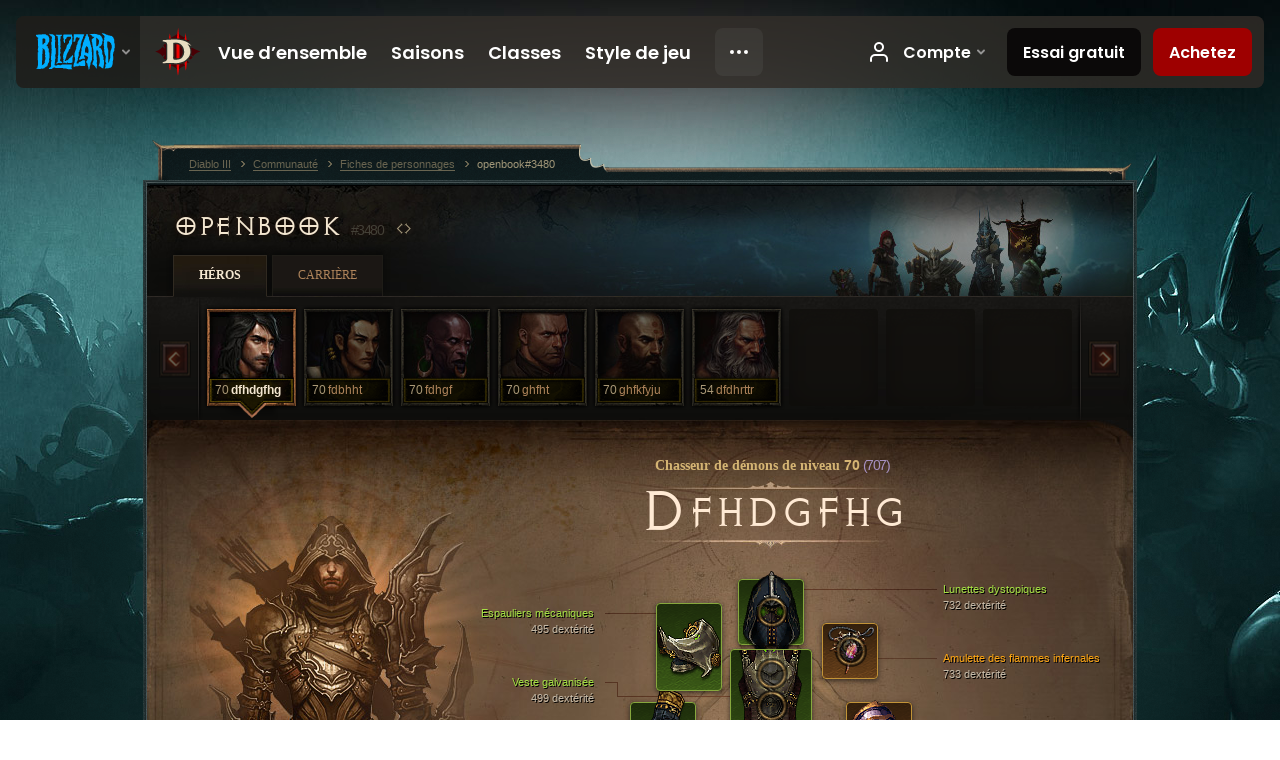

--- FILE ---
content_type: text/html;charset=UTF-8
request_url: https://kr.diablo3.blizzard.com/fr-fr/profile/openbook-3480/hero/86136847
body_size: 14089
content:
<!DOCTYPE html>
<html xmlns="http://www.w3.org/1999/xhtml" xml:lang="fr-fr" lang="fr-fr">
<head xmlns:og="http://ogp.me/ns#" xmlns:fb="http://ogp.me/ns/fb#">
<script type="text/javascript">
//<![CDATA[
var BlzCookieConsent = {
host: "blizzard.com",
onetrustScriptUrl: "https://cdn.cookielaw.org/scripttemplates/otSDKStub.js",
onetrustDomainScript: "22011b0f-2c46-49a3-a7bf-5f98a4d4da65",
cookieInfoUrlPattern: "/cookies/?$"
}
//]]>
</script>
<script type="text/javascript" src="/static/js/libs/cookie-consent-filter-compat.js?v=58-137" defer></script>
<script>
//<![CDATA[
var dataLayer = dataLayer|| [];
dataLayer.push({
"authenticated": "0" });
(function(w,d,s,l,i){w[l]=w[l]||[];w[l].push({"gtm.start":new Date().getTime(),event:"gtm.js"});var f=d.getElementsByTagName(s)[0], j=d.createElement(s),dl=l!="dataLayer"?"&amp;l="+l:"";j.async=true;j.src=
"//www.googletagmanager.com/gtm.js?id="+i+dl;f.parentNode.insertBefore(j,f);})
(window,document,"script","dataLayer","GTM-TVHPB9J");
//]]>
</script>
<meta http-equiv="imagetoolbar" content="false" />
<meta http-equiv="X-UA-Compatible" content="IE=edge,chrome=1" />
<title>openbook#3480 - Communauté - Diablo III</title>
<link rel="icon" href="/static/images/icons/favicon.ico?v=58-137" type="image/x-icon" />
<link rel="shortcut icon" href="/static/images/icons/favicon.ico?v=58-137" type="image/x-icon" />
<link rel="stylesheet" type="text/css" media="all" href="/static/local-common/css/common-game-site.min.css?v=58-137" />
<link rel="stylesheet" type="text/css" media="all" href="/static/css/legal/ratings.css?v=58-137" />
<link rel="stylesheet" type="text/css" media="all" href="/static/css/d3.css?v=137" />
<link rel="stylesheet" type="text/css" media="all" href="/static/css/tooltips.css?v=137" />
<link rel="stylesheet" type="text/css" media="all" href="/static/css/profile/shared.css?v=58-137" />
<link rel="stylesheet" type="text/css" media="all" href="/static/css/profile/hero.css?v=58-137" />
<link rel="stylesheet" type="text/css" media="all" href="/static/css/tool/gear-calculator/hero-slots.css?v=58-137" />
<!--[if IE 6]> <link rel="stylesheet" type="text/css" media="all" href="/static/css/tooltips-ie6.css?v=137" />
<![endif]-->
<script type="text/javascript" src="/static/local-common/js/third-party.js?v=58-137"></script>
<script type="text/javascript" src="/static/local-common/js/common-game-site.min.js?v=58-137"></script>
<meta name="twitter:card" content="summary" />
<meta name="twitter:title" content="openbook#3480 - Communauté - Diablo III" />
<meta name="twitter:description" content="demon-hunter de niveau 70" />
<meta name="twitter:image:src" content="https://assets.diablo3.blizzard.com/d3/icons/portraits/100/demonhunter_male.png" />
<!--[if IE 6]> <script type="text/javascript">
//<![CDATA[
try { document.execCommand('BackgroundImageCache', false, true) } catch(e) {}
//]]>
</script>
<![endif]-->
<script type="text/javascript">
//<![CDATA[
var Core = Core || {},
Login = Login || {};
Core.staticUrl = '/static';
Core.sharedStaticUrl = '/static/local-common';
Core.baseUrl = '/fr-fr';
Core.projectUrl = '';
Core.cdnUrl = 'https://blzmedia-a.akamaihd.net';
Core.supportUrl = 'http://kr.battle.net/support/';
Core.secureSupportUrl = 'https://kr.battle.net/support/';
Core.project = 'd3';
Core.locale = 'fr-fr';
Core.language = 'fr';
Core.region = 'kr';
Core.shortDateFormat = 'dd/MM/yyyy';
Core.dateTimeFormat = 'dd/MM/yyyy HH:mm';
Core.loggedIn = false;
Core.userAgent = 'web';
Login.embeddedUrl = 'https://kr.battle.net/login/login.frag';
var Flash = Flash || {};
Flash.videoPlayer = 'https://blzmedia-a.akamaihd.net/global-video-player/themes/d3/video-player.swf';
Flash.videoBase = 'https://blzmedia-a.akamaihd.net/d3/media/videos';
Flash.ratingImage = 'https://blzmedia-a.akamaihd.net/global-video-player/ratings/d3/fr-fr.jpg';
Flash.expressInstall = 'https://blzmedia-a.akamaihd.net/global-video-player/expressInstall.swf';
Flash.videoBase = 'https://assets.diablo3.blizzard.com/d3/media/videos';
//]]>
</script>
<meta property="fb:app_id" content="155068716934" />
<meta property="og:site_name" content="Diablo III" />
<meta property="og:locale" content="fr_FR" />
<meta property="og:type" content="website" />
<meta property="og:url" content="https://kr.diablo3.blizzard.com/fr-fr/profile/openbook-3480/hero/97599011" />
<meta property="og:image" content="https://assets.diablo3.blizzard.com/d3/icons/portraits/100/demonhunter_male.png" />
<meta property="og:image" content="https://blzmedia-a.akamaihd.net/battle.net/logos/og-d3.png" />
<meta property="og:image" content="https://blzmedia-a.akamaihd.net/battle.net/logos/og-blizzard.png" />
<meta property="og:title" content="dfhdgfhg" />
<meta property="og:description" content="demon-hunter de niveau 70" />
<link rel="canonical" href="https://kr.diablo3.blizzard.com/fr-fr/profile/openbook-3480/hero/97599011" />
<meta property="d3-cloud-provider" content="aws" />
<meta property="d3-app-name" content="d3-site-prod-kr" />
<meta property="d3-app-version" content="9.5.0" />
</head>
<body class="fr-fr profile profile-hero" itemscope="itemscope" itemtype="http://schema.org/WebPage" data-legal-country="US">
<noscript><iframe src="https://www.googletagmanager.com/ns.html?id=GTM-TVHPB9J"
height="0" width="0" style="display:none;visibility:hidden"></iframe></noscript>
<blz-nav
locale="fr-fr"
content="d3"
link-prefix="https://diablo3.blizzard.com/"
hidden
>
<script async src="https://navbar.blizzard.com/static/v1/nav.js"></script>
</blz-nav>
<div class="bg-wrapper">
<div class="wrapper">
<div id="main-content"></div>
<div class="body" itemscope="itemscope" itemtype="http://schema.org/WebPageElement">
<div class="body-top">
<div class="body-bot">



	<div class="profile-wrapper">
		<div class="profile-head">
			<a href="/fr-fr/profile/openbook-3480/">


	<h2 class="header-2" >					openbook
					<span class="battleTag">#3480</span>
					<span class="clan"></span>
</h2>
			</a>
	<span class="clear"><!-- --></span>
		</div>



	<ul class="tab-menu ">
				<li class="menu-heroes ">
					<a href="/fr-fr/profile/openbook-3480/hero/97599011"
					
					 class="tab-active">
					<span>Héros</span>
					</a>
				</li>
				<li class="menu-career ">
					<a href="/fr-fr/profile/openbook-3480/career"
					
					>
					<span>Carrière</span>
					</a>
				</li>
	</ul>

		<script type="text/javascript">
		//<![CDATA[
				$(function() {
					Profile.baseUrl = '/fr-fr/profile/openbook-3480/';
					Profile.lastHero = 97599011;
					Profile.heroes = [
							{ id: 97599011, name: 'dfhdgfhg', level: 70, 'class': 'demon-hunter', historyType: 'hero' },
							{ id: 97722497, name: 'fdbhht', level: 70, 'class': 'wizard', historyType: 'hero' },
							{ id: 97722802, name: 'fdhgf', level: 70, 'class': 'witch-doctor', historyType: 'hero' },
							{ id: 97647248, name: 'ghfht', level: 70, 'class': 'crusader', historyType: 'hero' },
							{ id: 97566586, name: 'ghfkfyju', level: 70, 'class': 'monk', historyType: 'hero' },
							{ id: 97759080, name: 'dfdhrttr', level: 54, 'class': 'barbarian', historyType: 'hero' }
					];


						Profile.suppressAjaxLoad = true;

						if (window.history.pushState) {
							var activeHero = Profile.getHero(97599011);
							window.history.replaceState(activeHero, activeHero.name, activeHero.id);
						}
						Profile.bindHistory();
				});
		//]]>
		</script>


		<div class="profile-body" id="profile-body">


	<div class="demon-hunter-male">
		<div class="profile-selector MediaCarousel MediaCarousel--heroes" id="heroes">
			<span class="MediaCarousel-page MediaCarousel-page--right MediaCarousel-page--end"><span></span></span>
			<span class="MediaCarousel-page MediaCarousel-page--left MediaCarousel-page--end"><span></span></span>
			<div class="MediaCarousel-scrollWrap">
				<ul class="hero-tabs MediaCarousel-scroll">


						<li class="MediaCarousel-thumb">
							<a class="hero-tab demon-hunter-male active" href="97599011" data-tooltip="#hero-tab-tooltip-0">
								<span class="hero-portrait">
								</span>
								<span class="level">70</span>
								<span class="name">dfhdgfhg</span>
							</a>



	<div id="hero-tab-tooltip-0" style="display:none">
		<div class="hero-tab-tooltip profile-tooltip">
			


	<h2 class="subheader-2" >dfhdgfhg</h2>

			<p >
				male de niveau <strong>70</strong>
			</p>
		</div>
	</div>
						</li>


						<li class="MediaCarousel-thumb">
							<a class="hero-tab wizard-male " href="97722497" data-tooltip="#hero-tab-tooltip-1">
								<span class="hero-portrait">
								</span>
								<span class="level">70</span>
								<span class="name">fdbhht</span>
							</a>



	<div id="hero-tab-tooltip-1" style="display:none">
		<div class="hero-tab-tooltip profile-tooltip">
			


	<h2 class="subheader-2" >fdbhht</h2>

			<p >
				male de niveau <strong>70</strong>
			</p>
		</div>
	</div>
						</li>


						<li class="MediaCarousel-thumb">
							<a class="hero-tab witch-doctor-male " href="97722802" data-tooltip="#hero-tab-tooltip-2">
								<span class="hero-portrait">
								</span>
								<span class="level">70</span>
								<span class="name">fdhgf</span>
							</a>



	<div id="hero-tab-tooltip-2" style="display:none">
		<div class="hero-tab-tooltip profile-tooltip">
			


	<h2 class="subheader-2" >fdhgf</h2>

			<p >
				male de niveau <strong>70</strong>
			</p>
		</div>
	</div>
						</li>


						<li class="MediaCarousel-thumb">
							<a class="hero-tab crusader-male " href="97647248" data-tooltip="#hero-tab-tooltip-3">
								<span class="hero-portrait">
								</span>
								<span class="level">70</span>
								<span class="name">ghfht</span>
							</a>



	<div id="hero-tab-tooltip-3" style="display:none">
		<div class="hero-tab-tooltip profile-tooltip">
			


	<h2 class="subheader-2" >ghfht</h2>

			<p >
				male de niveau <strong>70</strong>
			</p>
		</div>
	</div>
						</li>


						<li class="MediaCarousel-thumb">
							<a class="hero-tab monk-male " href="97566586" data-tooltip="#hero-tab-tooltip-4">
								<span class="hero-portrait">
								</span>
								<span class="level">70</span>
								<span class="name">ghfkfyju</span>
							</a>



	<div id="hero-tab-tooltip-4" style="display:none">
		<div class="hero-tab-tooltip profile-tooltip">
			


	<h2 class="subheader-2" >ghfkfyju</h2>

			<p >
				male de niveau <strong>70</strong>
			</p>
		</div>
	</div>
						</li>


						<li class="MediaCarousel-thumb">
							<a class="hero-tab barbarian-male " href="97759080" data-tooltip="#hero-tab-tooltip-5">
								<span class="hero-portrait">
								</span>
								<span class="level">54</span>
								<span class="name">dfdhrttr</span>
							</a>



	<div id="hero-tab-tooltip-5" style="display:none">
		<div class="hero-tab-tooltip profile-tooltip">
			


	<h2 class="subheader-2" >dfdhrttr</h2>

			<p >
				male de niveau <strong>54</strong>
			</p>
		</div>
	</div>
						</li>
							<li class="MediaCarousel-thumb">
								<span class="hero-tab empty-hero"></span>
							</li>
							<li class="MediaCarousel-thumb">
								<span class="hero-tab empty-hero"></span>
							</li>
							<li class="MediaCarousel-thumb">
								<span class="hero-tab empty-hero"></span>
							</li>
				</ul>
			</div>
		</div>

		<div class="profile-sheet">




	<h2 class="class" >				<a href="/fr-fr/class/demon-hunter/">

					<span>Chasseur de démons de niveau <strong>70<span class="paragon-level">(707)</span></strong></span>

				</a>
</h2>

			

	<h2 class="header-2 name" >dfhdgfhg</h2>


			<div class="paperdoll" id="paperdoll">

		<div class="weapon-flourish main-hand-flourish elemental-holy"></div>

	<ul class="gear-slots">
	<li class="slot-head">

				<a class="slot-link" href="/fr-fr/item/dystopian-goggles-P69_Unique_Helm_Set_06" data-d3tooltip="item-profile/22709392~97599011~dystopian-goggles~P69_Unique_Helm_Set_06">
				<span class="d3-icon d3-icon-item d3-icon-item-green">
					<span class="icon-item-gradient">
						<span class="icon-item-inner"></span>
					</span>
				</span>

					<span class="image">
					<img src="https://assets.diablo3.blizzard.com/d3/icons/items/large/p69_unique_helm_set_06_demonhunter_male.png" alt="" />
				</span>

		<span class="sockets-wrapper">
			<span class="sockets-align">
						<span class="socket">

						</span><br />
			</span>
		</span>
				</a>



	</li>
	<li class="slot-torso">

				<a class="slot-link" href="/fr-fr/item/galvanized-vest-P69_Unique_Chest_Set_06" data-d3tooltip="item-profile/22709392~97599011~galvanized-vest~P69_Unique_Chest_Set_06">
				<span class="d3-icon d3-icon-item d3-icon-item-green">
					<span class="icon-item-gradient">
						<span class="icon-item-inner"></span>
					</span>
				</span>

					<span class="image">
					<img src="https://assets.diablo3.blizzard.com/d3/icons/items/large/p69_unique_chest_set_06_demonhunter_male.png" alt="" />
				</span>

		<span class="sockets-wrapper">
			<span class="sockets-align">
						<span class="socket">

						</span><br />
						<span class="socket">

						</span><br />
						<span class="socket">

						</span><br />
			</span>
		</span>
				</a>



	</li>
	<li class="slot-feet">

				<a class="slot-link" href="/fr-fr/item/antique-vintage-boots-P69_Unique_Boots_Set_06" data-d3tooltip="item-profile/22709392~97599011~antique-vintage-boots~P69_Unique_Boots_Set_06">
				<span class="d3-icon d3-icon-item d3-icon-item-green">
					<span class="icon-item-gradient">
						<span class="icon-item-inner"></span>
					</span>
				</span>

					<span class="image">
					<img src="https://assets.diablo3.blizzard.com/d3/icons/items/large/p69_unique_boots_set_06_demonhunter_male.png" alt="" />
				</span>

				</a>



	</li>
	<li class="slot-hands">

				<a class="slot-link" href="/fr-fr/item/gas-powered-automail-forearm-P69_Unique_Gloves_Set_06" data-d3tooltip="item-profile/22709392~97599011~gas-powered-automail-forearm~P69_Unique_Gloves_Set_06">
				<span class="d3-icon d3-icon-item d3-icon-item-green">
					<span class="icon-item-gradient">
						<span class="icon-item-inner"></span>
					</span>
				</span>

					<span class="image">
					<img src="https://assets.diablo3.blizzard.com/d3/icons/items/large/p69_unique_gloves_set_06_demonhunter_male.png" alt="" />
				</span>

				</a>



	</li>
	<li class="slot-shoulders">

				<a class="slot-link" href="/fr-fr/item/mechanical-pauldrons-P69_Unique_Shoulder_Set_06" data-d3tooltip="item-profile/22709392~97599011~mechanical-pauldrons~P69_Unique_Shoulder_Set_06">
				<span class="d3-icon d3-icon-item d3-icon-item-green">
					<span class="icon-item-gradient">
						<span class="icon-item-inner"></span>
					</span>
				</span>

					<span class="image">
					<img src="https://assets.diablo3.blizzard.com/d3/icons/items/large/p69_unique_shoulder_set_06_demonhunter_male.png" alt="" />
				</span>

				</a>



	</li>
	<li class="slot-legs">

				<a class="slot-link" href="/fr-fr/item/depth-diggers-Unique_Pants_006_p1" data-d3tooltip="item-profile/22709392~97599011~depth-diggers~Unique_Pants_006_p1">
				<span class="d3-icon d3-icon-item d3-icon-item-orange">
					<span class="icon-item-gradient">
						<span class="icon-item-inner"></span>
					</span>
				</span>

					<span class="image">
					<img src="https://assets.diablo3.blizzard.com/d3/icons/items/large/unique_pants_006_p1_demonhunter_male.png" alt="" />
				</span>

				</a>



	</li>
	<li class="slot-bracers">

				<a class="slot-link" href="/fr-fr/item/sanguinary-vambraces-Unique_Bracer_105_x1" data-d3tooltip="item-profile/22709392~97599011~sanguinary-vambraces~Unique_Bracer_105_x1">
				<span class="d3-icon d3-icon-item d3-icon-item-orange">
					<span class="icon-item-gradient">
						<span class="icon-item-inner"></span>
					</span>
				</span>

					<span class="image">
					<img src="https://assets.diablo3.blizzard.com/d3/icons/items/large/unique_bracer_105_x1_demonhunter_male.png" alt="" />
				</span>

				</a>



	</li>
	<li class="slot-mainHand">

				<a class="slot-link" href="/fr-fr/item/dawn-P4_Unique_HandXBow_001" data-d3tooltip="item-profile/22709392~97599011~dawn~P4_Unique_HandXBow_001">
				<span class="d3-icon d3-icon-item d3-icon-item-orange">
					<span class="icon-item-gradient">
						<span class="icon-item-inner"></span>
					</span>
				</span>

					<span class="image">
					<img src="https://assets.diablo3.blizzard.com/d3/icons/items/large/p4_unique_handxbow_001_demonhunter_male.png" alt="" />
				</span>

				</a>



	</li>
	<li class="slot-offHand">

				<a class="slot-link" href="/fr-fr/item/the-ninth-cirri-satchel-P69_Unique_Quiver_101" data-d3tooltip="item-profile/22709392~97599011~the-ninth-cirri-satchel~P69_Unique_Quiver_101">
				<span class="d3-icon d3-icon-item d3-icon-item-orange">
					<span class="icon-item-gradient">
						<span class="icon-item-inner"></span>
					</span>
				</span>

					<span class="image">
					<img src="https://assets.diablo3.blizzard.com/d3/icons/items/large/p69_unique_quiver_101_demonhunter_male.png" alt="" />
				</span>

				</a>



	</li>
	<li class="slot-waist">

				<a class="slot-link" href="/fr-fr/item/sash-of-knives-Unique_Belt_102_p2" data-d3tooltip="item-profile/22709392~97599011~sash-of-knives~Unique_Belt_102_p2">
				<span class="d3-icon d3-icon-item d3-icon-item-orange">
					<span class="icon-item-gradient">
						<span class="icon-item-inner"></span>
					</span>
				</span>

					<span class="image">
					<img src="https://assets.diablo3.blizzard.com/d3/icons/items/large/unique_belt_102_p2_demonhunter_male.png" alt="" />
				</span>

				</a>



	</li>
	<li class="slot-rightFinger">

				<a class="slot-link" href="/fr-fr/artisan/jeweler/recipe/hellfire-ring" data-d3tooltip="item-profile/22709392~97599011~hellfire-ring~Unique_Ring_024_x1">
				<span class="d3-icon d3-icon-item d3-icon-item-orange">
					<span class="icon-item-gradient">
						<span class="icon-item-inner"></span>
					</span>
				</span>

					<span class="image">
					<img src="https://assets.diablo3.blizzard.com/d3/icons/items/large/unique_ring_024_x1_demonhunter_male.png" alt="" />
				</span>

		<span class="sockets-wrapper">
			<span class="sockets-align">
					<span class="socket">
						<img class="gem" src="https://assets.diablo3.blizzard.com/d3/icons/items/small/unique_gem_012_x1_demonhunter_male.png" />
					</span><br />
			</span>
		</span>
				</a>



	</li>
	<li class="slot-leftFinger">

				<a class="slot-link" href="/fr-fr/item/convention-of-elements-P2_Unique_Ring_04" data-d3tooltip="item-profile/22709392~97599011~convention-of-elements~P2_Unique_Ring_04">
				<span class="d3-icon d3-icon-item d3-icon-item-orange">
					<span class="icon-item-gradient">
						<span class="icon-item-inner"></span>
					</span>
				</span>

					<span class="image">
					<img src="https://assets.diablo3.blizzard.com/d3/icons/items/large/p2_unique_ring_04_demonhunter_male.png" alt="" />
				</span>

		<span class="sockets-wrapper">
			<span class="sockets-align">
					<span class="socket">
						<img class="gem" src="https://assets.diablo3.blizzard.com/d3/icons/items/small/unique_gem_007_x1_demonhunter_male.png" />
					</span><br />
			</span>
		</span>
				</a>



	</li>
	<li class="slot-neck">

				<a class="slot-link" href="/fr-fr/artisan/jeweler/recipe/hellfire-amulet-of-intelligence" data-d3tooltip="item-profile/22709392~97599011~hellfire-amulet~x1_Amulet_norm_unique_25">
				<span class="d3-icon d3-icon-item d3-icon-item-orange">
					<span class="icon-item-gradient">
						<span class="icon-item-inner"></span>
					</span>
				</span>

					<span class="image">
					<img src="https://assets.diablo3.blizzard.com/d3/icons/items/large/x1_amulet_norm_unique_25_demonhunter_male.png" alt="" />
				</span>

		<span class="sockets-wrapper">
			<span class="sockets-align">
					<span class="socket">
						<img class="gem" src="https://assets.diablo3.blizzard.com/d3/icons/items/small/unique_gem_013_x1_demonhunter_male.png" />
					</span><br />
			</span>
		</span>
				</a>



	</li>

	</ul>

	<ul class="gear-labels" id="gear-labels">


		<li class="gear-label slot-head">
				<a href="/fr-fr/item/dystopian-goggles-P69_Unique_Helm_Set_06"
				   data-d3tooltip="item-profile/22709392~97599011~dystopian-goggles~P69_Unique_Helm_Set_06"
				   class="label-link d3-color-green">
						<span class="item-name">Lunettes dystopiques</span>
						<span class="bonus-value bonus-352 long-bonus"
							 style="display:none">
						8,711 points de vie par coup
						</span>
						<span class="bonus-value bonus-1215 long-bonus"
							 style="display:none">
						Ignore les pertes de durabilité
						</span>
						<span class="bonus-value bonus-1209 long-bonus"
							>
						732 dextérité
						</span>
						<span class="bonus-value bonus-391 long-bonus"
							 style="display:none">
						4Châsse:Châsses; (1)
						</span>
						<span class="bonus-value bonus-126 long-bonus"
							 style="display:none">
						Régénère 6,556 4point:points; de vie par seconde
						</span>
				</a>


		</li>


		<li class="gear-label slot-torso">
				<a href="/fr-fr/item/galvanized-vest-P69_Unique_Chest_Set_06"
				   data-d3tooltip="item-profile/22709392~97599011~galvanized-vest~P69_Unique_Chest_Set_06"
				   class="label-link d3-color-green">
						<span class="item-name">Veste galvanisée</span>
						<span class="bonus-value bonus-1209 long-bonus"
							>
						499 dextérité
						</span>
						<span class="bonus-value bonus-391 long-bonus"
							 style="display:none">
						4Châsse:Châsses; (3)
						</span>
						<span class="bonus-value bonus-1211 long-bonus"
							 style="display:none">
						481 vitalité
						</span>
						<span class="bonus-value bonus-1128 long-bonus"
							 style="display:none">
						Réduit les dégâts infligés par les attaques à distance de 7%
						</span>
				</a>


		</li>


		<li class="gear-label slot-feet">
				<a href="/fr-fr/item/antique-vintage-boots-P69_Unique_Boots_Set_06"
				   data-d3tooltip="item-profile/22709392~97599011~antique-vintage-boots~P69_Unique_Boots_Set_06"
				   class="label-link d3-color-green">
						<span class="item-name">Bottes antiques désuètes</span>
						<span class="bonus-value bonus-1209 long-bonus"
							>
						472 dextérité
						</span>
						<span class="bonus-value bonus-34 long-bonus"
							 style="display:none">
						391 armure
						</span>
						<span class="bonus-value bonus-93 long-bonus"
							 style="display:none">
						+145 résistance physique
						</span>
						<span class="bonus-value bonus-1211 long-bonus"
							 style="display:none">
						476 vitalité
						</span>
						<span class="bonus-value bonus-1076 long-bonus"
							 style="display:none">
						Ramassage d’or et de globes de vie augmenté de 2 mètres
						</span>
				</a>


		</li>


		<li class="gear-label slot-hands">
				<a href="/fr-fr/item/gas-powered-automail-forearm-P69_Unique_Gloves_Set_06"
				   data-d3tooltip="item-profile/22709392~97599011~gas-powered-automail-forearm~P69_Unique_Gloves_Set_06"
				   class="label-link d3-color-green">
						<span class="item-name">Avant-bras mécanique à essence</span>
						<span class="bonus-value bonus-1209 long-bonus"
							>
						735 dextérité
						</span>
						<span class="bonus-value bonus-34 long-bonus"
							 style="display:none">
						396 armure
						</span>
						<span class="bonus-value bonus-50 long-bonus"
							 style="display:none">
						35% d’or supplémentaire sur les monstres
						</span>
						<span class="bonus-value bonus-1211 long-bonus"
							 style="display:none">
						626 vitalité
						</span>
						<span class="bonus-value bonus-253 long-bonus"
							 style="display:none">
						Chances de coup critique augmentées de 9%
						</span>
				</a>


		</li>


		<li class="gear-label slot-shoulders">
				<a href="/fr-fr/item/mechanical-pauldrons-P69_Unique_Shoulder_Set_06"
				   data-d3tooltip="item-profile/22709392~97599011~mechanical-pauldrons~P69_Unique_Shoulder_Set_06"
				   class="label-link d3-color-green">
						<span class="item-name">Espauliers mécaniques</span>
						<span class="bonus-value bonus-77 long-bonus"
							 style="display:none">
						Tuer des monstres octroie 173 4point:points; d’expérience
						</span>
						<span class="bonus-value bonus-1212 long-bonus"
							 style="display:none">
						Niveau requis réduit de 13
						</span>
						<span class="bonus-value bonus-1209 long-bonus"
							>
						495 dextérité
						</span>
						<span class="bonus-value bonus-126 long-bonus"
							 style="display:none">
						Régénère 5,420 4point:points; de vie par seconde
						</span>
						<span class="bonus-value bonus-135 long-bonus"
							 style="display:none">
						11% de points de vie
						</span>
						<span class="bonus-value bonus-96 long-bonus"
							 style="display:none">
						+93 à toutes les résistances
						</span>
				</a>


		</li>


		<li class="gear-label slot-legs">
				<a href="/fr-fr/item/depth-diggers-Unique_Pants_006_p1"
				   data-d3tooltip="item-profile/22709392~97599011~depth-diggers~Unique_Pants_006_p1"
				   class="label-link d3-color-orange">
						<span class="item-name">Haut-de-chausses des profondeurs</span>
						<span class="bonus-value bonus-339 long-bonus"
							 style="display:none">
						2,667 aux dégâts d’épines
						</span>
						<span class="bonus-value bonus-1209 long-bonus"
							>
						449 dextérité
						</span>
						<span class="bonus-value bonus-126 long-bonus"
							 style="display:none">
						Régénère 5,450 4point:points; de vie par seconde
						</span>
						<span class="bonus-value bonus-96 long-bonus"
							 style="display:none">
						+94 à toutes les résistances
						</span>
				</a>


		</li>


		<li class="gear-label slot-bracers">
				<a href="/fr-fr/item/sanguinary-vambraces-Unique_Bracer_105_x1"
				   data-d3tooltip="item-profile/22709392~97599011~sanguinary-vambraces~Unique_Bracer_105_x1"
				   class="label-link d3-color-orange">
						<span class="item-name">Protège-bras sanguinaires</span>
						<span class="bonus-value bonus-339 long-bonus"
							 style="display:none">
						3,436 aux dégâts d’épines
						</span>
						<span class="bonus-value bonus-34 long-bonus"
							 style="display:none">
						471 armure
						</span>
						<span class="bonus-value bonus-1208 long-bonus"
							 style="display:none">
						558 force
						</span>
						<span class="bonus-value bonus-1211 long-bonus"
							 style="display:none">
						635 vitalité
						</span>
						<span class="bonus-value bonus-253 long-bonus"
							 style="display:none">
						Chances de coup critique augmentées de 4.5%
						</span>
				</a>


		</li>


		<li class="gear-label slot-mainHand">
				<a href="/fr-fr/item/dawn-P4_Unique_HandXBow_001"
				   data-d3tooltip="item-profile/22709392~97599011~dawn~P4_Unique_HandXBow_001"
				   class="label-link d3-color-orange">
						<span class="item-name">Rosée</span>
						<span class="weapon-dps">
						2 368,8 DPS
					</span>
						<span class="bonus-value bonus-1209 long-bonus"
							>
						699 dextérité
						</span>
						<span class="bonus-value bonus-231 long-bonus"
							 style="display:none">
						+961-1,160 4point:points; de dégâts sacrés
						</span>
						<span class="bonus-value bonus-1211 long-bonus"
							 style="display:none">
						728 vitalité
						</span>
				</a>


		</li>


		<li class="gear-label slot-offHand">
				<a href="/fr-fr/item/the-ninth-cirri-satchel-P69_Unique_Quiver_101"
				   data-d3tooltip="item-profile/22709392~97599011~the-ninth-cirri-satchel~P69_Unique_Quiver_101"
				   class="label-link d3-color-orange">
						<span class="item-name">Numéro neuf de Cirri</span>
						<span class="bonus-value bonus-77 long-bonus"
							 style="display:none">
						Tuer des monstres octroie 169 4point:points; d’expérience
						</span>
						<span class="bonus-value bonus-203 long-bonus"
							 style="display:none">
						La vitesse d’attaque augmente de 0.18%
						</span>
						<span class="bonus-value bonus-1209 long-bonus"
							>
						740 dextérité
						</span>
						<span class="bonus-value bonus-126 long-bonus"
							 style="display:none">
						Régénère 4,808 4point:points; de vie par seconde
						</span>
						<span class="bonus-value bonus-210 long-bonus"
							 style="display:none">
						Réduit le temps de recharge de toutes les compétences de 8%
						</span>
				</a>


		</li>


		<li class="gear-label slot-waist">
				<a href="/fr-fr/item/sash-of-knives-Unique_Belt_102_p2"
				   data-d3tooltip="item-profile/22709392~97599011~sash-of-knives~Unique_Belt_102_p2"
				   class="label-link d3-color-orange">
						<span class="item-name">Écharpe aux couteaux</span>
						<span class="bonus-value bonus-353 long-bonus"
							 style="display:none">
						7,352 4point:points; de vie par victime
						</span>
						<span class="bonus-value bonus-1209 long-bonus"
							>
						574 dextérité
						</span>
						<span class="bonus-value bonus-135 long-bonus"
							 style="display:none">
						12% de points de vie
						</span>
						<span class="bonus-value bonus-96 long-bonus"
							 style="display:none">
						+112 à toutes les résistances
						</span>
				</a>


		</li>


		<li class="gear-label slot-rightFinger">
				<a href="/fr-fr/artisan/jeweler/recipe/hellfire-ring"
				   data-d3tooltip="item-profile/22709392~97599011~hellfire-ring~Unique_Ring_024_x1"
				   class="label-link d3-color-orange">
						<span class="item-name">Anneau des flammes infernales</span>
						<span class="bonus-value bonus-740 long-bonus"
							 style="display:none">
						Réduit tous les coûts en ressource de 6%
						</span>
						<span class="bonus-value bonus-1209 long-bonus"
							>
						467 dextérité
						</span>
						<span class="bonus-value bonus-392 long-bonus"
							 style="display:none">
						4Châsse:Châsses; (0)
						</span>
						<span class="bonus-value bonus-93 long-bonus"
							 style="display:none">
						+149 résistance physique
						</span>
						<span class="bonus-value bonus-210 long-bonus"
							 style="display:none">
						Réduit le temps de recharge de toutes les compétences de 7%
						</span>
						<span class="bonus-value bonus-78 long-bonus"
							 style="display:none">
						Value*100% à l’expérience. (Value*10% au niveau 70)
						</span>
				</a>


		</li>


		<li class="gear-label slot-leftFinger">
				<a href="/fr-fr/item/convention-of-elements-P2_Unique_Ring_04"
				   data-d3tooltip="item-profile/22709392~97599011~convention-of-elements~P2_Unique_Ring_04"
				   class="label-link d3-color-orange">
						<span class="item-name">Conclave des éléments</span>
						<span class="bonus-value bonus-1209 long-bonus"
							>
						650 dextérité
						</span>
						<span class="bonus-value bonus-392 long-bonus"
							 style="display:none">
						4Châsse:Châsses; (0)
						</span>
						<span class="bonus-value bonus-126 long-bonus"
							 style="display:none">
						Régénère 10,000 4point:points; de vie par seconde
						</span>
						<span class="bonus-value bonus-253 long-bonus"
							 style="display:none">
						Chances de coup critique augmentées de 6%
						</span>
				</a>


		</li>


		<li class="gear-label slot-neck">
				<a href="/fr-fr/artisan/jeweler/recipe/hellfire-amulet-of-intelligence"
				   data-d3tooltip="item-profile/22709392~97599011~hellfire-amulet~x1_Amulet_norm_unique_25"
				   class="label-link d3-color-orange">
						<span class="item-name">Amulette des flammes infernales</span>
						<span class="bonus-value bonus-77 long-bonus"
							 style="display:none">
						Tuer des monstres octroie 155 4point:points; d’expérience
						</span>
						<span class="bonus-value bonus-1209 long-bonus"
							>
						733 dextérité
						</span>
						<span class="bonus-value bonus-392 long-bonus"
							 style="display:none">
						4Châsse:Châsses; (0)
						</span>
						<span class="bonus-value bonus-96 long-bonus"
							 style="display:none">
						+94 à toutes les résistances
						</span>
						<span class="bonus-value bonus-1211 long-bonus"
							 style="display:none">
						729 vitalité
						</span>
				</a>


		</li>
	</ul>

	<ul class="gear-lines">
				<li class="slot-head"></li>
				<li class="slot-torso"></li>
				<li class="slot-feet"></li>
				<li class="slot-hands"></li>
				<li class="slot-shoulders"></li>
				<li class="slot-legs"></li>
				<li class="slot-bracers"></li>
				<li class="slot-mainHand"></li>
				<li class="slot-offHand"></li>
				<li class="slot-waist"></li>
				<li class="slot-rightFinger"></li>
				<li class="slot-leftFinger"></li>
				<li class="slot-neck"></li>
	</ul>
			</div>


		<div class="gear-bonuses" id="bonuses">
			

	<h3 class="header-3" ><span class="help-icon tip" data-tooltip="#gear-bonuses-tooltip"></span>Bonus d’équipement</h3>


			<div id="gear-bonuses-tooltip" style="display: none;">
				<div class="profile-tooltip">
					


	<h2 class="subheader-2" >Bonus d’équipement</h2>

					<p>Il s’agit de la liste des bonus les plus importants apportés par votre équipement. Vous pouvez sélectionner l’un d’entre eux afin d’afficher les objets qui vous le confèrent.</p>
				</div>
			</div>

			<ul>
					<li>
						<a href="javascript:;" class="bonus-stat" data-bonus-index="1209">
							<span class="bonus-radio active"></span>7,245 dextérité
						</a>
					</li>
					<li>
						<a href="javascript:;" class="bonus-stat" data-bonus-index="1211">
							<span class="bonus-radio"></span>3,675 vitalité
						</a>
					</li>
					<li>
						<a href="javascript:;" class="bonus-stat" data-bonus-index="391">
							<span class="bonus-radio"></span>4Châsse:Châsses; (7)
						</a>
					</li>
					<li>
						<a href="javascript:;" class="bonus-stat" data-bonus-index="126">
							<span class="bonus-radio"></span>Régénère 32,234 4point:points; de vie par seconde
						</a>
					</li>
					<li>
						<a href="javascript:;" class="bonus-stat" data-bonus-index="96">
							<span class="bonus-radio"></span>+393 à toutes les résistances
						</a>
					</li>
			</ul>
		</div>

	<span class="clear"><!-- --></span>
		</div>

		<div class="profile-lower">

			<div class="profile-overview" id="overview">


	<div class="page-section skills">
			<div class="section-header ">
				

	<h3 class="header-3" >Compétences</h3>


			</div>

		<div class="section-body">
		<a href="/fr-fr/calculator/" class="profile-link">
			Afficher dans le calculateur de talents
			<span class="icon-frame icon-frame-text">
				<span class="icon-16 icon-16-rarrow"></span>
			</span>
		</a>

		<div class="skills-wrapper">

			<ul class="active-skills clear-after">

						<li>
							<div id="active-skill-tooltip-0" style="display:none;">
	<div class="d3-tooltip d3-tooltip-skill">



	<div class="tooltip-head">
		<h3 class="">Flèche vorace</h3>
	</div>

	<div class="tooltip-body ">




		<span class="d3-icon d3-icon-skill d3-icon-skill-64 " style="background-image: url('https://assets.diablo3.blizzard.com/d3/icons/skills/64/demonhunter_hungeringarrow.png'); width: 64px; height: 64px;">
			<span class="frame"></span>
		</span>

			<div class="description">
					<p><span class="d3-color-gold">Génère :</span> <span class="d3-color-green">4</span> points de haine</p>

<p>Vous tirez une flèche magique qui recherche des ennemis et leur inflige <span class="d3-color-green">155%</span> des dégâts de votre arme. Elle a <span class="d3-color-green">35%</span> de chances de transpercer les ennemis.</p>

<p>Nécessite Arme de jet</p>
				
					<p class="special">Primaires</p>
				<p class="subtle">Débloqué au niveau <em>1</em></p>
			</div>

	</div>


	<div class="tooltip-extension rune-extension">
	<span class="d3-icon d3-icon-rune d3-icon-rune-large">
		<span class="rune-b"></span>
	</span>
				

	<h3 class="header-3" >Tir divisé</h3>

					<p>Si la flèche transperce le premier ennemi, elle se divise en <span class="d3-color-green">3</span> flèches.</p>

<p>Les dégâts de Flèche vorace deviennent des dégâts de foudre.</p>
				<p class="subtle">Débloqué au niveau <em>26</em></p>
	</div>

	</div>
							</div>

							<a id="active-skill-tooltip-0-link" href="/fr-fr/class/demon-hunter/active/hungering-arrow" data-tooltip="#active-skill-tooltip-0">



		<span class="d3-icon d3-icon-skill d3-icon-skill-42 " style="background-image: url('https://assets.diablo3.blizzard.com/d3/icons/skills/42/demonhunter_hungeringarrow.png'); width: 42px; height: 42px;">
			<span class="frame"></span>
		</span>
								<span class="skill-name">
									Flèche vorace
									<span class="rune-name">
										Tir divisé
									</span>
								</span>
							</a>
							<span class="slot slot-primary"></span>

		<script type="text/javascript">
		//<![CDATA[
								$(function() {
									$("#active-skill-tooltip-0-link").data("tooltip-options", {className: "ui-tooltip-d3"});
								});
		//]]>
		</script>
						</li>

						<li>
							<div id="active-skill-tooltip-1" style="display:none;">
	<div class="d3-tooltip d3-tooltip-skill">



	<div class="tooltip-head">
		<h3 class="">Rafale</h3>
	</div>

	<div class="tooltip-body ">




		<span class="d3-icon d3-icon-skill d3-icon-skill-64 " style="background-image: url('https://assets.diablo3.blizzard.com/d3/icons/skills/64/demonhunter_strafe.png'); width: 64px; height: 64px;">
			<span class="frame"></span>
		</span>

			<div class="description">
					<p><span class="d3-color-gold">Coût :</span> <span class="d3-color-green">12</span> points de haine</p>

<p>Vous tirez aléatoirement sur des ennemis proches et leur infligez <span class="d3-color-green">675%</span> des dégâts de votre arme tout en avançant à <span class="d3-color-green">75%</span> de votre vitesse de déplacement normale.</p>

<p>Nécessite Arme</p>
				
					<p class="special">Archerie</p>
				<p class="subtle">Débloqué au niveau <em>19</em></p>
			</div>

	</div>


	<div class="tooltip-extension rune-extension">
	<span class="d3-icon d3-icon-rune d3-icon-rune-large">
		<span class="rune-c"></span>
	</span>
				

	<h3 class="header-3" >Tempête de fusées</h3>

					<p>Accompagne les tirs normaux de fusées à tête chercheuse qui infligent un montant de dégâts de feu égal à <span class="d3-color-green">130%</span> des dégâts de votre arme.</p>
				<p class="subtle">Débloqué au niveau <em>50</em></p>
	</div>

	</div>
							</div>

							<a id="active-skill-tooltip-1-link" href="/fr-fr/class/demon-hunter/active/strafe" data-tooltip="#active-skill-tooltip-1">



		<span class="d3-icon d3-icon-skill d3-icon-skill-42 " style="background-image: url('https://assets.diablo3.blizzard.com/d3/icons/skills/42/demonhunter_strafe.png'); width: 42px; height: 42px;">
			<span class="frame"></span>
		</span>
								<span class="skill-name">
									Rafale
									<span class="rune-name">
										Tempête de fusées
									</span>
								</span>
							</a>
							<span class="slot slot-secondary"></span>

		<script type="text/javascript">
		//<![CDATA[
								$(function() {
									$("#active-skill-tooltip-1-link").data("tooltip-options", {className: "ui-tooltip-d3"});
								});
		//]]>
		</script>
						</li>

						<li>
							<div id="active-skill-tooltip-2" style="display:none;">
	<div class="d3-tooltip d3-tooltip-skill">



	<div class="tooltip-head">
		<h3 class="">Acrobatie</h3>
	</div>

	<div class="tooltip-body ">




		<span class="d3-icon d3-icon-skill d3-icon-skill-64 " style="background-image: url('https://assets.diablo3.blizzard.com/d3/icons/skills/64/demonhunter_vault.png'); width: 64px; height: 64px;">
			<span class="frame"></span>
		</span>

			<div class="description">
					<p><span class="d3-color-gold">Coût :</span> <span class="d3-color-green">8</span> points de discipline</p>

<p>Vous avancez en exécutant des culbutes sur <span class="d3-color-green">35</span> mètres.</p>
				
					<p class="special">Chasse</p>
				<p class="subtle">Débloqué au niveau <em>9</em></p>
			</div>

	</div>


	<div class="tooltip-extension rune-extension">
	<span class="d3-icon d3-icon-rune d3-icon-rune-large">
		<span class="rune-d"></span>
	</span>
				

	<h3 class="header-3" >Voltige</h3>

					<p>Quand vous utilisez Acrobatie, le coût en discipline est réduit de <span class="d3-color-green">50%</span> si vous l’utilisez à nouveau dans les <span class="d3-color-green">6</span> secondes.</p>
				<p class="subtle">Débloqué au niveau <em>33</em></p>
	</div>

	</div>
							</div>

							<a id="active-skill-tooltip-2-link" href="/fr-fr/class/demon-hunter/active/vault" data-tooltip="#active-skill-tooltip-2">



		<span class="d3-icon d3-icon-skill d3-icon-skill-42 " style="background-image: url('https://assets.diablo3.blizzard.com/d3/icons/skills/42/demonhunter_vault.png'); width: 42px; height: 42px;">
			<span class="frame"></span>
		</span>
								<span class="skill-name">
									Acrobatie
									<span class="rune-name">
										Voltige
									</span>
								</span>
							</a>
							<span class="slot slot-1"></span>

		<script type="text/javascript">
		//<![CDATA[
								$(function() {
									$("#active-skill-tooltip-2-link").data("tooltip-options", {className: "ui-tooltip-d3"});
								});
		//]]>
		</script>
						</li>

						<li>
							<div id="active-skill-tooltip-3" style="display:none;">
	<div class="d3-tooltip d3-tooltip-skill">



	<div class="tooltip-head">
		<h3 class="">Sentinelle</h3>
	</div>

	<div class="tooltip-body ">




		<span class="d3-icon d3-icon-skill d3-icon-skill-64 " style="background-image: url('https://assets.diablo3.blizzard.com/d3/icons/skills/64/demonhunter_sentry.png'); width: 64px; height: 64px;">
			<span class="frame"></span>
		</span>

			<div class="description">
					<p><span class="d3-color-gold">Coût :</span> <span class="d3-color-green">20</span> points de haine</p>

<p>Vous déposez une tourelle sur le sol. Elle tire sur les ennemis proches et leur inflige <span class="d3-color-green">280%</span> des dégâts de votre arme. Dure <span class="d3-color-green">30</span> secondes.</p>

<p>Vous pouvez avoir <span class="d3-color-green">2</span> tourelles actives à la fois.</p>

<p><span class="d3-color-yellow">Vous obtenez une charge toutes les <span class="d3-color-green">8</span> secondes jusqu’à un maximum de <span class="d3-color-green">2</span> charges simultanément.</span></p>
				
					<p class="special">Pièges</p>
				<p class="subtle">Débloqué au niveau <em>25</em></p>
			</div>

	</div>


	<div class="tooltip-extension rune-extension">
	<span class="d3-icon d3-icon-rune d3-icon-rune-large">
		<span class="rune-d"></span>
	</span>
				

	<h3 class="header-3" >Réfrigération</h3>

					<p>La tourelle <span class="d3-color-green">glace</span> tous les ennemis dans les <span class="d3-color-green">16</span> mètres, ce qui réduit leur vitesse de déplacement de <span class="d3-color-green">60%</span>.</p>
				<p class="subtle">Débloqué au niveau <em>52</em></p>
	</div>

	</div>
							</div>

							<a id="active-skill-tooltip-3-link" href="/fr-fr/class/demon-hunter/active/sentry" data-tooltip="#active-skill-tooltip-3">



		<span class="d3-icon d3-icon-skill d3-icon-skill-42 " style="background-image: url('https://assets.diablo3.blizzard.com/d3/icons/skills/42/demonhunter_sentry.png'); width: 42px; height: 42px;">
			<span class="frame"></span>
		</span>
								<span class="skill-name">
									Sentinelle
									<span class="rune-name">
										Réfrigération
									</span>
								</span>
							</a>
							<span class="slot slot-2"></span>

		<script type="text/javascript">
		//<![CDATA[
								$(function() {
									$("#active-skill-tooltip-3-link").data("tooltip-options", {className: "ui-tooltip-d3"});
								});
		//]]>
		</script>
						</li>

						<li>
							<div id="active-skill-tooltip-4" style="display:none;">
	<div class="d3-tooltip d3-tooltip-skill">



	<div class="tooltip-head">
		<h3 class="">Vendetta</h3>
	</div>

	<div class="tooltip-body ">




		<span class="d3-icon d3-icon-skill d3-icon-skill-64 " style="background-image: url('https://assets.diablo3.blizzard.com/d3/icons/skills/64/x1_demonhunter_vengeance.png'); width: 64px; height: 64px;">
			<span class="frame"></span>
		</span>

			<div class="description">
					<p><span class="d3-color-gold">Temps de recharge :</span> <span class="d3-color-green">90</span> secondes</p>

<p>Vous devenez l’incarnation de la vengeance pendant <span class="d3-color-green">20</span> secondes.</p>

<p><span class="tooltip-icon-bullet"></span> <span class="d3-color-gold">Tirs latéraux :</span> à chaque attaque, vous bénéficiez de <span class="d3-color-green">4</span> tirs transperçants supplémentaires qui infligent chacun <span class="d3-color-green">60%</span> des dégâts de votre arme.<br></br><span class="tooltip-icon-bullet"></span> <span class="d3-color-gold">Fusées à tête chercheuse :</span> à chaque attaque, vous tirez sur les ennemis proches <span class="d3-color-green">2</span> fusées qui leur infligent <span class="d3-color-green">80%</span> des dégâts de votre arme.<br></br><span class="tooltip-icon-bullet"></span> <span class="d3-color-gold">Vendetta :</span> vos dégâts sont augmentés de <span class="d3-color-green">40%</span>.</p>
				
					<p class="special">Pièges</p>
				<p class="subtle">Débloqué au niveau <em>61</em></p>
			</div>

	</div>


	<div class="tooltip-extension rune-extension">
	<span class="d3-icon d3-icon-rune d3-icon-rune-large">
		<span class="rune-a"></span>
	</span>
				

	<h3 class="header-3" >De profundis</h3>

					<p>Au lieu de fusées à tête chercheuse, vous invoquez des alliés sortis de l’ombre qui attaquent en infligeant un montant de dégâts de froid égal à <span class="d3-color-green">120%</span> des dégâts de votre arme et <span class="d3-color-green">gèlent</span> vos ennemis pendant <span class="d3-color-green">3</span> secondes.</p>
				<p class="subtle">Débloqué au niveau <em>69</em></p>
	</div>

	</div>
							</div>

							<a id="active-skill-tooltip-4-link" href="/fr-fr/class/demon-hunter/active/vengeance" data-tooltip="#active-skill-tooltip-4">



		<span class="d3-icon d3-icon-skill d3-icon-skill-42 " style="background-image: url('https://assets.diablo3.blizzard.com/d3/icons/skills/42/x1_demonhunter_vengeance.png'); width: 42px; height: 42px;">
			<span class="frame"></span>
		</span>
								<span class="skill-name">
									Vendetta
									<span class="rune-name">
										De profundis
									</span>
								</span>
							</a>
							<span class="slot slot-3"></span>

		<script type="text/javascript">
		//<![CDATA[
								$(function() {
									$("#active-skill-tooltip-4-link").data("tooltip-options", {className: "ui-tooltip-d3"});
								});
		//]]>
		</script>
						</li>

						<li>
							<div id="active-skill-tooltip-5" style="display:none;">
	<div class="d3-tooltip d3-tooltip-skill">



	<div class="tooltip-head">
		<h3 class="">Compagnon</h3>
	</div>

	<div class="tooltip-body ">




		<span class="d3-icon d3-icon-skill d3-icon-skill-64 " style="background-image: url('https://assets.diablo3.blizzard.com/d3/icons/skills/64/x1_demonhunter_companion.png'); width: 64px; height: 64px;">
			<span class="frame"></span>
		</span>

			<div class="description">
					<p><span class="d3-color-gold">Temps de recharge :</span> <span class="d3-color-green">30</span> secondes</p>

<p><span class="d3-color-gold">Compétence active :</span> votre corbeau inflige <span class="d3-color-green">500%</span> de dégâts supplémentaires lors de sa prochaine attaque.</p>

<p><span class="d3-color-gold">Compétence passive :</span> vous invoquez un corbeau de compagnie, qui assaille vos ennemis de coups de bec pour un montant de dégâts physiques égal à <span class="d3-color-green">100%</span> des dégâts de votre arme.</p>
				
					<p class="special">Chasse</p>
				<p class="subtle">Débloqué au niveau <em>17</em></p>
			</div>

	</div>


	<div class="tooltip-extension rune-extension">
	<span class="d3-icon d3-icon-rune d3-icon-rune-large">
		<span class="rune-e"></span>
	</span>
				

	<h3 class="header-3" >Furet de compagnie</h3>

					<p><span class="d3-color-gold">Compétence active :</span> ramasse instantanément tous les globes de vie et l’or dans les <span class="d3-color-green">60</span> mètres.</p>

<p><span class="d3-color-gold">Compétence passive :</span> invoque deux furets de compagnie qui infligent chacun un montant de dégâts physiques égal à <span class="d3-color-green">50%</span> des dégâts de votre arme.</p>

<p>Les furets ramassent l’or à votre place, augmentent la quantité d’or trouvée sur les monstres de <span class="d3-color-green">10%</span> et votre vitesse de déplacement de <span class="d3-color-green">10%</span>.</p>
				<p class="subtle">Débloqué au niveau <em>46</em></p>
	</div>

	</div>
							</div>

							<a id="active-skill-tooltip-5-link" href="/fr-fr/class/demon-hunter/active/companion" data-tooltip="#active-skill-tooltip-5">



		<span class="d3-icon d3-icon-skill d3-icon-skill-42 " style="background-image: url('https://assets.diablo3.blizzard.com/d3/icons/skills/42/x1_demonhunter_companion.png'); width: 42px; height: 42px;">
			<span class="frame"></span>
		</span>
								<span class="skill-name">
									Compagnon
									<span class="rune-name">
										Furet de compagnie
									</span>
								</span>
							</a>
							<span class="slot slot-4"></span>

		<script type="text/javascript">
		//<![CDATA[
								$(function() {
									$("#active-skill-tooltip-5-link").data("tooltip-options", {className: "ui-tooltip-d3"});
								});
		//]]>
		</script>
						</li>
			</ul>
	<span class="clear"><!-- --></span>

			<ul class="passive-skills clear-after">
					<li>
							<a href="/fr-fr/class/demon-hunter/passive/steady-aim">
								<span class="passive-icon">
									<img src="https://assets.diablo3.blizzard.com/d3/icons/skills/42/demonhunter_passive_steadyaim.png" style="width:32px; height:32px" />
								</span>
								<span class="skill-name">Visée sûre</span>
							</a>
					</li>
					<li>
							<a href="/fr-fr/class/demon-hunter/passive/archery">
								<span class="passive-icon">
									<img src="https://assets.diablo3.blizzard.com/d3/icons/skills/42/demonhunter_passive_archery.png" style="width:32px; height:32px" />
								</span>
								<span class="skill-name">Archerie</span>
							</a>
					</li>
					<li>
							<a href="/fr-fr/class/demon-hunter/passive/custom-engineering">
								<span class="passive-icon">
									<img src="https://assets.diablo3.blizzard.com/d3/icons/skills/42/demonhunter_passive_customengineering.png" style="width:32px; height:32px" />
								</span>
								<span class="skill-name">Expertise mécanique</span>
							</a>
					</li>
					<li>
							<a href="/fr-fr/class/demon-hunter/passive/single-out">
								<span class="passive-icon">
									<img src="https://assets.diablo3.blizzard.com/d3/icons/skills/42/x1_demonhunter_passive_singleout.png" style="width:32px; height:32px" />
								</span>
								<span class="skill-name">Diviser pour tuer</span>
							</a>
					</li>
			</ul>
	<span class="clear"><!-- --></span>
		</div>
		</div>
	</div>


	<div class="page-section attributes">
			<div class="section-header ">
				

	<h3 class="header-3" >Attributs</h3>


			</div>

		<div class="section-body">

		<ul class="attributes-core">
			<li>
				<span class="label">Force</span>
				<span class="value">635</span>
			</li>
			<li>
				<span class="label">Dextérité</span>
				<span class="value">7462</span>
			</li>
			<li>
				<span class="label">Intelligence</span>
				<span class="value">77</span>
			</li>
			<li>
				<span class="label">Vitalité</span>
				<span class="value">3822</span>
			</li>
			<li class="clear"></li>
		</ul>

		<ul class="attributes-core secondary">
            <li>
                <span class="label">Dégâts</span>
                <span class="value">320875</span>
            </li>

			<li>
				<span class="label">Robustesse</span>
				<span class="value">12145700</span>
			</li>

            <li>
                <span class="label">Récupération</span>
                <span class="value">1554350</span>
            </li>

			<li class="clear"></li>
		</ul>

		<ul class="resources">
				<li class="resource">
					<span class="resource-icon resource-hatred-discipline">
						<span class="value">125<br />40</span>
					</span>
					<span class="label-wrapper">
						<span class="label">Haine/ Discipline</span>
					</span>
				</li>

			<li class="resource">
				<span class="resource-icon resource-life">
					<span class="value">470k</span>
				</span>
				<span class="label-wrapper"><span class="label">Vie</span></span>
			</li>
		</ul>

		</div>
	</div>

	<div class="page-section kanai-cube">
			<div class="section-header ">
				

	<h3 class="header-3" >Pouvoirs du cube de Kanai</h3>


			</div>

		<div class="section-body">
		<div class="legendary-powers-wrapper">



				<div class="legendary-power-wrapper">
                    <div class="legendary-power-container legendary-power-weapon is-active">
                            <a href="/fr-fr/item/kmar-tenclip-Unique_HandXBow_101_x1" class="legendary-power-item" style="background-image: url(https://assets.diablo3.blizzard.com/d3/icons/items/large/unique_handxbow_101_x1_demonhunter_male.png);"></a>
                    </div>
					<div class="legendary-power-name">
						Armes
					</div>
				</div>



				<div class="legendary-power-wrapper">
                    <div class="legendary-power-container legendary-power-armor is-active">
                            <a href="/fr-fr/item/ice-climbers-Unique_Boots_008_x1" class="legendary-power-item" style="background-image: url(https://assets.diablo3.blizzard.com/d3/icons/items/large/unique_boots_008_x1_demonhunter_male.png);"></a>
                    </div>
					<div class="legendary-power-name">
						Armure
					</div>
				</div>



				<div class="legendary-power-wrapper">
                    <div class="legendary-power-container legendary-power-jewelry ">
                    </div>
					<div class="legendary-power-name">
						Bijoux
					</div>
				</div>

		</div>
		</div>
	</div>
	<span class="clear"><!-- --></span>
			</div>


	<div class="page-section profile-followers">
			<div class="section-header ">
				

	<h3 class="header-3" >Compagnons</h3>


			</div>

		<div class="section-body">
		<a href="/fr-fr/calculator/follower" class="profile-link">
			Afficher dans le calculateur de talents
			<span class="icon-frame icon-frame-text">
				<span class="icon-16 icon-16-rarrow"></span>
			</span>
		</a>

		<div class="followers">


				<div class="follower-wrapper follower-scoundrel">
						<a href="/fr-fr/follower/scoundrel/" class="follower-header">
							

	<h3 class="header-3" >Brigand</h3>

							<span class="level">&#160;</span>
						</a>

						<ul class="items">
								<li>


		<span class="slot slot-shoulders" data-tooltip="Épaules">

		</span>

</li>
								<li>


		<span class="slot slot-head" data-tooltip="Tête">

		</span>

</li>
								<li>


		<span class="slot slot-neck" data-tooltip="Cou">

		</span>

</li>
								<li>


		<span class="slot slot-special" data-tooltip="Jeton de brigand">

		</span>

</li>
								<li>


		<span class="slot slot-hands" data-tooltip="Mains">

		</span>

</li>
								<li>


		<span class="slot slot-torso" data-tooltip="Torse">

		</span>

</li>
								<li>


		<span class="slot slot-bracers" data-tooltip="Brassards">

		</span>

</li>
								<li>


		<span class="slot slot-leftFinger" data-tooltip="Doigts">

		</span>

</li>
								<li>


		<span class="slot slot-waist" data-tooltip="Taille">

		</span>

</li>
								<li>


		<span class="slot slot-rightFinger" data-tooltip="Doigts">

		</span>

</li>
								<li>		<a href="/fr-fr/item/light-crossbow-Crossbow_001" class="slot slot-mainHand" data-d3tooltip="item-profile/22709392~97599011~light-crossbow-of-slaying~Crossbow_001~scoundrel">




	<span class="d3-icon d3-icon-item d3-icon-item-large  d3-icon-item-blue">
		<span class="icon-item-gradient">
			<span class="icon-item-inner icon-item-default" style="background-image: url(https://assets.diablo3.blizzard.com/d3/icons/items/large/crossbow_001_demonhunter_male.png); ">
			</span>
		</span>
	</span>

		</a>
</li>
								<li>


		<span class="slot slot-legs" data-tooltip="Jambes">

		</span>

</li>
								<li>


		<span class="slot slot-feet" data-tooltip="Pieds">

		</span>

</li>
								<li>


		<span class="slot slot-offHand empty-offhand" data-tooltip="Les brigands ne peuvent pas utiliser d’équipement de main gauche.">
			<span class="icon-item-inner icon-item-default" style="background-image: url(https://assets.diablo3.blizzard.com/d3/icons/items/large/crossbow_001_demonhunter_male.png);"></span>
		</span>

</li>
						</ul>

						<ul class="skills">
		<li class="skill empty-skill empty-unlocked">
			<span class="icon-cell" data-tooltip="Compétence disponible mais pas encore choisie.">&#160;</span>
			<span class="name-cell">&#160;</span>
		</li>
		<li class="skill empty-skill empty-unlocked">
			<span class="icon-cell" data-tooltip="Compétence disponible mais pas encore choisie.">&#160;</span>
			<span class="name-cell">&#160;</span>
		</li>
		<li class="skill empty-skill empty-unlocked">
			<span class="icon-cell" data-tooltip="Compétence disponible mais pas encore choisie.">&#160;</span>
			<span class="name-cell">&#160;</span>
		</li>
		<li class="skill empty-skill empty-unlocked">
			<span class="icon-cell" data-tooltip="Compétence disponible mais pas encore choisie.">&#160;</span>
			<span class="name-cell">&#160;</span>
		</li>
						</ul>

	<span class="clear"><!-- --></span>




	<ul class="adventure-stats">
		<li class="empty-stat">
			<span class="value">
		 			0,00%
			</span>
			<span class="label">Découverte d’or</span>
		</li>
		<li class="empty-stat">
			<span class="value">
					0,00%
			</span>
			<span class="label">Découverte d’objets magiques</span>
		</li>
		<li class="empty-stat">
			<span class="value">
					+0,00
			</span>
			<span class="label">Expérience</span>
		</li>
	<span class="clear"><!-- --></span>
	</ul>
				</div>

				<div class="follower-wrapper follower-templar">
						<a href="/fr-fr/follower/templar/" class="follower-header">
							

	<h3 class="header-3" >Templier</h3>

							<span class="level">&#160;</span>
						</a>

						<ul class="items">
								<li>		<a href="/fr-fr/item/death-watch-mantle-Unique_Shoulder_002_p2" class="slot slot-shoulders" data-d3tooltip="item-profile/22709392~97599011~death-watch-mantle~Unique_Shoulder_002_p2~templar">




	<span class="d3-icon d3-icon-item d3-icon-item-large  d3-icon-item-orange">
		<span class="icon-item-gradient">
			<span class="icon-item-inner icon-item-default" style="background-image: url(https://assets.diablo3.blizzard.com/d3/icons/items/large/unique_shoulder_002_p2_demonhunter_male.png); ">
			</span>
		</span>
	</span>

		</a>
</li>
								<li>		<a href="/fr-fr/item/prides-fall-Unique_Helm_103_x1" class="slot slot-head" data-d3tooltip="item-profile/22709392~97599011~prides-fall~Unique_Helm_103_x1~templar">




	<span class="d3-icon d3-icon-item d3-icon-item-large  d3-icon-item-orange">
		<span class="icon-item-gradient">
			<span class="icon-item-inner icon-item-default" style="background-image: url(https://assets.diablo3.blizzard.com/d3/icons/items/large/unique_helm_103_x1_demonhunter_male.png); ">
			</span>
		</span>
	</span>

		</a>
</li>
								<li>		<a href="/fr-fr/item/the-flavor-of-time-P66_Unique_Amulet_001" class="slot slot-neck" data-d3tooltip="item-profile/22709392~97599011~the-flavor-of-time~P66_Unique_Amulet_001~templar">




	<span class="d3-icon d3-icon-item d3-icon-item-large  d3-icon-item-orange">
		<span class="icon-item-gradient">
			<span class="icon-item-inner icon-item-square" style="background-image: url(https://assets.diablo3.blizzard.com/d3/icons/items/large/p66_unique_amulet_001_demonhunter_male.png); ">
			</span>
		</span>
	</span>

		</a>
</li>
								<li>


		<span class="slot slot-special" data-tooltip="Relique de templier">

		</span>

</li>
								<li>		<a href="/fr-fr/artisan/blacksmith/recipe/sages-purchase" class="slot slot-hands" data-d3tooltip="item-profile/22709392~97599011~sages-purchase~Unique_Gloves_017_x1~templar">




	<span class="d3-icon d3-icon-item d3-icon-item-large  d3-icon-item-green">
		<span class="icon-item-gradient">
			<span class="icon-item-inner icon-item-default" style="background-image: url(https://assets.diablo3.blizzard.com/d3/icons/items/large/unique_gloves_017_x1_demonhunter_male.png); ">
			</span>
		</span>
	</span>

		</a>
</li>
								<li>		<a href="/fr-fr/item/aquila-cuirass-P4_Unique_Chest_012" class="slot slot-torso" data-d3tooltip="item-profile/22709392~97599011~aquila-cuirass~P4_Unique_Chest_012~templar">




	<span class="d3-icon d3-icon-item d3-icon-item-large  d3-icon-item-orange">
		<span class="icon-item-gradient">
			<span class="icon-item-inner icon-item-big" style="background-image: url(https://assets.diablo3.blizzard.com/d3/icons/items/large/p4_unique_chest_012_demonhunter_male.png); ">
			</span>
		</span>
	</span>

		<span class="sockets-wrapper">
			<span class="sockets-align">
						<span class="socket">

						</span><br />
						<span class="socket">

						</span><br />
						<span class="socket">

						</span><br />
			</span>
		</span>
		</a>
</li>
								<li>		<a href="/fr-fr/item/custerian-wristguards-Unique_Bracer_107_x1" class="slot slot-bracers" data-d3tooltip="item-profile/22709392~97599011~custerian-wristguards~Unique_Bracer_107_x1~templar">




	<span class="d3-icon d3-icon-item d3-icon-item-large  d3-icon-item-orange">
		<span class="icon-item-gradient">
			<span class="icon-item-inner icon-item-default" style="background-image: url(https://assets.diablo3.blizzard.com/d3/icons/items/large/unique_bracer_107_x1_demonhunter_male.png); ">
			</span>
		</span>
	</span>

		</a>
</li>
								<li>		<a href="/fr-fr/item/arcstone-P2_Unique_Ring_03" class="slot slot-leftFinger" data-d3tooltip="item-profile/22709392~97599011~arcstone~P2_Unique_Ring_03~templar">




	<span class="d3-icon d3-icon-item d3-icon-item-large  d3-icon-item-orange">
		<span class="icon-item-gradient">
			<span class="icon-item-inner icon-item-square" style="background-image: url(https://assets.diablo3.blizzard.com/d3/icons/items/large/p2_unique_ring_03_demonhunter_male.png); ">
			</span>
		</span>
	</span>

		</a>
</li>
								<li>		<a href="/fr-fr/artisan/blacksmith/recipe/sages-ribbon" class="slot slot-waist" data-d3tooltip="item-profile/22709392~97599011~sages-ribbon~P66_Unique_Belt_016~templar">




	<span class="d3-icon d3-icon-item d3-icon-item-large  d3-icon-item-green">
		<span class="icon-item-gradient">
			<span class="icon-item-inner icon-item-square" style="background-image: url(https://assets.diablo3.blizzard.com/d3/icons/items/large/p66_unique_belt_016_demonhunter_male.png); ">
			</span>
		</span>
	</span>

		</a>
</li>
								<li>		<a href="/fr-fr/item/broken-promises-Unique_Ring_006_p2" class="slot slot-rightFinger" data-d3tooltip="item-profile/22709392~97599011~broken-promises~Unique_Ring_006_p2~templar">




	<span class="d3-icon d3-icon-item d3-icon-item-large  d3-icon-item-orange">
		<span class="icon-item-gradient">
			<span class="icon-item-inner icon-item-square" style="background-image: url(https://assets.diablo3.blizzard.com/d3/icons/items/large/unique_ring_006_p2_demonhunter_male.png); ">
			</span>
		</span>
	</span>

		</a>
</li>
								<li>		<a href="/fr-fr/item/solanium-Unique_Mace_1H_102_x1" class="slot slot-mainHand" data-d3tooltip="item-profile/22709392~97599011~solanium~Unique_Mace_1H_102_x1~templar">




	<span class="d3-icon d3-icon-item d3-icon-item-large  d3-icon-item-orange">
		<span class="icon-item-gradient">
			<span class="icon-item-inner icon-item-default" style="background-image: url(https://assets.diablo3.blizzard.com/d3/icons/items/large/unique_mace_1h_102_x1_demonhunter_male.png); ">
			</span>
		</span>
	</span>

		<span class="sockets-wrapper">
			<span class="sockets-align">
						<span class="socket">

						</span><br />
			</span>
		</span>
		</a>
</li>
								<li>		<a href="/fr-fr/item/hexing-pants-of-mr-yan-Unique_Pants_101_x1" class="slot slot-legs" data-d3tooltip="item-profile/22709392~97599011~hexing-pants-of-mr-yan~Unique_Pants_101_x1~templar">




	<span class="d3-icon d3-icon-item d3-icon-item-large  d3-icon-item-orange">
		<span class="icon-item-gradient">
			<span class="icon-item-inner icon-item-default" style="background-image: url(https://assets.diablo3.blizzard.com/d3/icons/items/large/unique_pants_101_x1_demonhunter_male.png); ">
			</span>
		</span>
	</span>

		</a>
</li>
								<li>		<a href="/fr-fr/artisan/blacksmith/recipe/sages-passage" class="slot slot-feet" data-d3tooltip="item-profile/22709392~97599011~sages-passage~Unique_Boots_018_x1~templar">




	<span class="d3-icon d3-icon-item d3-icon-item-large  d3-icon-item-green">
		<span class="icon-item-gradient">
			<span class="icon-item-inner icon-item-default" style="background-image: url(https://assets.diablo3.blizzard.com/d3/icons/items/large/unique_boots_018_x1_demonhunter_male.png); ">
			</span>
		</span>
	</span>

		</a>
</li>
								<li>		<a href="/fr-fr/item/freeze-of-deflection-Unique_Shield_004_x1" class="slot slot-offHand" data-d3tooltip="item-profile/22709392~97599011~freeze-of-deflection~Unique_Shield_004_x1~templar">




	<span class="d3-icon d3-icon-item d3-icon-item-large  d3-icon-item-orange">
		<span class="icon-item-gradient">
			<span class="icon-item-inner icon-item-default" style="background-image: url(https://assets.diablo3.blizzard.com/d3/icons/items/large/unique_shield_004_x1_demonhunter_male.png); ">
			</span>
		</span>
	</span>

		</a>
</li>
						</ul>

						<ul class="skills">
		<div id="follower-templar-0" style="display:none;">
	<div class="d3-tooltip d3-tooltip-trait">



	<div class="tooltip-head">
		<h3 class="">Soin</h3>
	</div>

	<div class="tooltip-body ">





		<span class="d3-icon d3-icon-trait  d3-icon-trait-64" style="background-image: url('https://assets.diablo3.blizzard.com/d3/icons/skills/64/templar_heal_110.png'); width: 64px; height: 64px;">
			<span class="frame"></span>
		</span>

			<div class="description">
					<p><span class="d3-color-gold">Temps de recharge :</span> <span class="d3-color-green">30</span> secondes</p>

<p>Vous rend ainsi qu’au templier <span class="d3-color-green">193 093</span> points de vie, selon la force du templier.</p>
				
				<p class="subtle">Débloqué au niveau <em>5</em></p>
			</div>

	</div>



	</div>
		</div>

		<li id="follower-templar-0-row" class="skill" onclick="Core.goTo('/fr-fr/follower/templar/skill/heal')" data-tooltip="#follower-templar-0">
			<span class="icon-cell">


		<span class="d3-icon d3-icon-skill d3-icon-skill-21 " style="background-image: url('https://assets.diablo3.blizzard.com/d3/icons/skills/21/templar_heal_110.png'); width: 21px; height: 21px;">
			<span class="frame"></span>
		</span>
</span>
			<span class="name-cell"><span class="name">Soin</span></span>
		</li>

		<script type="text/javascript">
		//<![CDATA[
			$(function() {
				$("#follower-templar-0-row").data("tooltip-options", {className: "ui-tooltip-d3"});
			});
		//]]>
		</script>

		<div id="follower-templar-1" style="display:none;">
	<div class="d3-tooltip d3-tooltip-trait">



	<div class="tooltip-head">
		<h3 class="">Loyauté</h3>
	</div>

	<div class="tooltip-body ">





		<span class="d3-icon d3-icon-trait  d3-icon-trait-64" style="background-image: url('https://assets.diablo3.blizzard.com/d3/icons/skills/64/templar_loyalty.png'); width: 64px; height: 64px;">
			<span class="frame"></span>
		</span>

			<div class="description">
					<p>Vous rend ainsi qu’au templier <span class="d3-color-green">6436</span> points de vie par seconde, selon la force du templier.</p>
				
				<p class="subtle">Débloqué au niveau <em>10</em></p>
			</div>

	</div>



	</div>
		</div>

		<li id="follower-templar-1-row" class="skill" onclick="Core.goTo('/fr-fr/follower/templar/skill/loyalty')" data-tooltip="#follower-templar-1">
			<span class="icon-cell">


		<span class="d3-icon d3-icon-skill d3-icon-skill-21 " style="background-image: url('https://assets.diablo3.blizzard.com/d3/icons/skills/21/templar_loyalty.png'); width: 21px; height: 21px;">
			<span class="frame"></span>
		</span>
</span>
			<span class="name-cell"><span class="name">Loyauté</span></span>
		</li>

		<script type="text/javascript">
		//<![CDATA[
			$(function() {
				$("#follower-templar-1-row").data("tooltip-options", {className: "ui-tooltip-d3"});
			});
		//]]>
		</script>

		<div id="follower-templar-2" style="display:none;">
	<div class="d3-tooltip d3-tooltip-trait">



	<div class="tooltip-head">
		<h3 class="">Charge</h3>
	</div>

	<div class="tooltip-body ">





		<span class="d3-icon d3-icon-trait  d3-icon-trait-64" style="background-image: url('https://assets.diablo3.blizzard.com/d3/icons/skills/64/templar_shieldcharge.png'); width: 64px; height: 64px;">
			<span class="frame"></span>
		</span>

			<div class="description">
					<p><span class="d3-color-gold">Temps de recharge :</span> <span class="d3-color-green">10</span> secondes</p>

<p>Charge une cible. Le coup inflige <span class="d3-color-green">280%</span> des dégâts de l’arme à tous les ennemis dans les <span class="d3-color-green">8</span> mètres et les étourdit pendant <span class="d3-color-green">3,00</span> secondes, selon la force du templier.</p>
				
				<p class="subtle">Débloqué au niveau <em>15</em></p>
			</div>

	</div>



	</div>
		</div>

		<li id="follower-templar-2-row" class="skill" onclick="Core.goTo('/fr-fr/follower/templar/skill/charge')" data-tooltip="#follower-templar-2">
			<span class="icon-cell">


		<span class="d3-icon d3-icon-skill d3-icon-skill-21 " style="background-image: url('https://assets.diablo3.blizzard.com/d3/icons/skills/21/templar_shieldcharge.png'); width: 21px; height: 21px;">
			<span class="frame"></span>
		</span>
</span>
			<span class="name-cell"><span class="name">Charge</span></span>
		</li>

		<script type="text/javascript">
		//<![CDATA[
			$(function() {
				$("#follower-templar-2-row").data("tooltip-options", {className: "ui-tooltip-d3"});
			});
		//]]>
		</script>

		<div id="follower-templar-3" style="display:none;">
	<div class="d3-tooltip d3-tooltip-trait">



	<div class="tooltip-head">
		<h3 class="">Gardien</h3>
	</div>

	<div class="tooltip-body ">





		<span class="d3-icon d3-icon-trait  d3-icon-trait-64" style="background-image: url('https://assets.diablo3.blizzard.com/d3/icons/skills/64/templar_cheatdeath_passive.png'); width: 64px; height: 64px;">
			<span class="frame"></span>
		</span>

			<div class="description">
					<p><span class="d3-color-gold">Temps de recharge :</span> <span class="d3-color-green">120</span> secondes</p>

<p>Lorsque vous subissez des dégâts qui devraient vous tuer, le templier vole à votre secours. Il renverse les ennemis proches dans les <span class="d3-color-green">15</span> mètres, vous soigne à hauteur de <span class="d3-color-green">15,00%</span> de vos points de vie, selon sa force, et vous protège des dégâts pendant <span class="d3-color-green">5</span> secondes.</p>
				
				<p class="subtle">Débloqué au niveau <em>20</em></p>
			</div>

	</div>



	</div>
		</div>

		<li id="follower-templar-3-row" class="skill" onclick="Core.goTo('/fr-fr/follower/templar/skill/guardian')" data-tooltip="#follower-templar-3">
			<span class="icon-cell">


		<span class="d3-icon d3-icon-skill d3-icon-skill-21 " style="background-image: url('https://assets.diablo3.blizzard.com/d3/icons/skills/21/templar_cheatdeath_passive.png'); width: 21px; height: 21px;">
			<span class="frame"></span>
		</span>
</span>
			<span class="name-cell"><span class="name">Gardien</span></span>
		</li>

		<script type="text/javascript">
		//<![CDATA[
			$(function() {
				$("#follower-templar-3-row").data("tooltip-options", {className: "ui-tooltip-d3"});
			});
		//]]>
		</script>

						</ul>

	<span class="clear"><!-- --></span>




	<ul class="adventure-stats">
		<li >
			<span class="value">
		 			66,00%
			</span>
			<span class="label">Découverte d’or</span>
		</li>
		<li class="empty-stat">
			<span class="value">
					0,00%
			</span>
			<span class="label">Découverte d’objets magiques</span>
		</li>
		<li >
			<span class="value">
					+771,00
			</span>
			<span class="label">Expérience</span>
		</li>
	<span class="clear"><!-- --></span>
	</ul>
				</div>

				<div class="follower-wrapper follower-enchantress">
						<a href="/fr-fr/follower/enchantress/" class="follower-header">
							

	<h3 class="header-3" >Enchanteresse</h3>

							<span class="level">&#160;</span>
						</a>

						<ul class="items">
								<li>


		<span class="slot slot-shoulders" data-tooltip="Épaules">

		</span>

</li>
								<li>


		<span class="slot slot-head" data-tooltip="Tête">

		</span>

</li>
								<li>


		<span class="slot slot-neck" data-tooltip="Cou">

		</span>

</li>
								<li>


		<span class="slot slot-special" data-tooltip="Catalyseur d’enchanteresse">

		</span>

</li>
								<li>


		<span class="slot slot-hands" data-tooltip="Mains">

		</span>

</li>
								<li>


		<span class="slot slot-torso" data-tooltip="Torse">

		</span>

</li>
								<li>


		<span class="slot slot-bracers" data-tooltip="Brassards">

		</span>

</li>
								<li>


		<span class="slot slot-leftFinger" data-tooltip="Doigts">

		</span>

</li>
								<li>


		<span class="slot slot-waist" data-tooltip="Taille">

		</span>

</li>
								<li>


		<span class="slot slot-rightFinger" data-tooltip="Doigts">

		</span>

</li>
								<li>		<a href="/fr-fr/item/long-staff-Staff_002" class="slot slot-mainHand" data-d3tooltip="item-profile/22709392~97599011~long-staff-of-focus~Staff_002~enchantress">




	<span class="d3-icon d3-icon-item d3-icon-item-large  d3-icon-item-blue">
		<span class="icon-item-gradient">
			<span class="icon-item-inner icon-item-default" style="background-image: url(https://assets.diablo3.blizzard.com/d3/icons/items/large/staff_002_demonhunter_male.png); ">
			</span>
		</span>
	</span>

		</a>
</li>
								<li>


		<span class="slot slot-legs" data-tooltip="Jambes">

		</span>

</li>
								<li>


		<span class="slot slot-feet" data-tooltip="Pieds">

		</span>

</li>
								<li>


		<span class="slot slot-offHand empty-offhand" data-tooltip="Les enchanteresses ne peuvent pas utiliser d’équipement de main gauche.">
			<span class="icon-item-inner icon-item-default" style="background-image: url(https://assets.diablo3.blizzard.com/d3/icons/items/large/staff_002_demonhunter_male.png);"></span>
		</span>

</li>
						</ul>

						<ul class="skills">
		<li class="skill empty-skill empty-unlocked">
			<span class="icon-cell" data-tooltip="Compétence disponible mais pas encore choisie.">&#160;</span>
			<span class="name-cell">&#160;</span>
		</li>
		<li class="skill empty-skill empty-unlocked">
			<span class="icon-cell" data-tooltip="Compétence disponible mais pas encore choisie.">&#160;</span>
			<span class="name-cell">&#160;</span>
		</li>
		<li class="skill empty-skill empty-unlocked">
			<span class="icon-cell" data-tooltip="Compétence disponible mais pas encore choisie.">&#160;</span>
			<span class="name-cell">&#160;</span>
		</li>
		<li class="skill empty-skill empty-unlocked">
			<span class="icon-cell" data-tooltip="Compétence disponible mais pas encore choisie.">&#160;</span>
			<span class="name-cell">&#160;</span>
		</li>
						</ul>

	<span class="clear"><!-- --></span>




	<ul class="adventure-stats">
		<li class="empty-stat">
			<span class="value">
		 			0,00%
			</span>
			<span class="label">Découverte d’or</span>
		</li>
		<li class="empty-stat">
			<span class="value">
					0,00%
			</span>
			<span class="label">Découverte d’objets magiques</span>
		</li>
		<li class="empty-stat">
			<span class="value">
					+0,00
			</span>
			<span class="label">Expérience</span>
		</li>
	<span class="clear"><!-- --></span>
	</ul>
				</div>
	<span class="clear"><!-- --></span>
		</div>
		</div>
	</div>




	<p class="last-updated">Dernière mise à jour le 16 nov. 2024 14:40 CET</p>
		</div>
	</div>
		</div>

	</div>
<span class="clear"><!-- --></span>
<div class="social-media-container no-font-boost">
<h2 class="social-media-title">Restez connectés</h2>
<ul class="social-media">
<li class="atom-feed">
<a href="/fr-fr" target="_blank"></a>
</li>
<li class="facebook">
<a href="https://www.facebook.com/Diablo.fr" title=""></a>
</li>
<li class="twitter">
<a href="http://twitter.com/Diablo_fr" title=""></a>
</li>
<li class="youtube">
<a href="http://www.youtube.com/Diablofr" title=""></a>
</li>
<span class="clear"><!-- --></span>
</ul>
</div>
<div class="chat-gem-container">
<a href="javascript:;" class="chat-gem" id="chat-gem"></a>
</div>
</div>
</div>
<div class="body-trail">
<ol class="ui-breadcrumb">
<li itemscope="itemscope" itemtype="http://schema.org/SiteNavigationElement">
<a href="/fr-fr/" rel="np" class="breadcrumb-arrow" itemprop="url">
<span class="breadcrumb-text" itemprop="name">Diablo III</span>
</a>
</li>
<li itemscope="itemscope" itemtype="http://schema.org/SiteNavigationElement">
<a href="/fr-fr/community/" rel="np" class="breadcrumb-arrow" itemprop="url">
<span class="breadcrumb-text" itemprop="name">Communauté</span>
</a>
</li>
<li itemscope="itemscope" itemtype="http://schema.org/SiteNavigationElement">
<a href="/fr-fr/profile/openbook-3480/" rel="np" class="breadcrumb-arrow" itemprop="url">
<span class="breadcrumb-text" itemprop="name">Fiches de personnages</span>
</a>
</li>
<li class="last" itemscope="itemscope" itemtype="http://schema.org/SiteNavigationElement">
<a href="/fr-fr/profile/openbook-3480/" rel="np" itemprop="url">
<span class="breadcrumb-text" itemprop="name">openbook#3480</span>
</a>
</li>
</ol>
<span class="clear"><!-- --></span>
</div>
</div>
<div class="nav-footer-wrapper">
<blz-nav-footer
legal-title-id="17459"
supported-locales='["en-us", "es-mx", "pt-br", "ja-jp", "de-de", "en-gb", "es-es", "fr-fr", "it-it", "pl-pl", "ru-ru", "ko-kr", "zh-tw"]'
cookies-url="https://www.blizzard.com/cookies"
role="presentation">
<script src="https://navbar.blizzard.com/static/v1/footer.js" async="async"></script>
</blz-nav-footer>
</div>
</div>
</div>
<script>
//<![CDATA[
var xsToken = '';
var supportToken = '';
var jsonSearchHandlerUrl = '\//kr.battle.net';
var Msg = Msg || {};
Msg.support = {
ticketNew: 'La requête {0} a été ouverte.',
ticketStatus: 'L’état de la requête {0} a changé en {1}.',
ticketOpen: 'En cours',
ticketAnswered: 'Traitée',
ticketResolved: 'Résolue',
ticketCanceled: 'Annulée',
ticketArchived: 'Archivée',
ticketInfo: 'Info. supplémentaires',
ticketAll: 'Afficher toutes les requêtes'
};
Msg.cms = {
requestError: 'Votre requête ne peut aboutir.',
ignoreNot: 'Vous n’ignorez plus cet utilisateur',
ignoreAlready: 'Vous ignorez déjà cet utilisateur',
stickyRequested: 'Post-it demandé',
stickyHasBeenRequested: 'Vous avez déjà demandé à ce que ce sujet soit mis en lumière.',
postAdded: 'Message ajouté au suivi',
postRemoved: 'Message retiré du suivi',
userAdded: 'Utilisateur ajouté au suivi',
userRemoved: 'Utilisateur retiré du suivi',
validationError: 'Un champ requis n’a pas été rempli',
characterExceed: 'La taille du message dépasse les XXXXXX caractères.',
searchFor: "Rechercher",
searchTags: "Articles marqués :",
characterAjaxError: "Vous avez peut-être été déconnecté. Veuillez réactualiser la page puis réessayer.",
ilvl: "Niveau {0}",
shortQuery: "Les recherches doivent avoir au minimum 2 caractères",
editSuccess: "Succès. Recharger ?",
postDelete: "Voulez-vous vraiment effacer ce message ?",
throttleError: "Patience. Vous devez attendre un peu avant de pouvoir poster un autre message."
};
Msg.bml= {
bold: 'Gras',
italics: 'Italique',
underline: 'Souligné',
list: 'Liste non triée',
listItem: 'Liste à puces',
quote: 'Citer',
quoteBy: 'Publié par {0}',
unformat: 'Effacer la mise en forme',
cleanup: 'Réparer les sauts de ligne',
code: 'Blocs de code',
item: 'Objet WoW',
itemPrompt: 'ID de l’objet :',
url: 'URL',
urlPrompt: 'Adresse URL :'
};
Msg.ui= {
submit: 'Envoyer',
cancel: 'Annuler',
reset: 'Réinitialiser',
viewInGallery: 'Voir dans la galerie',
loading: 'Chargement en cours…',
unexpectedError: 'Une erreur est survenue',
fansiteFind: 'Rechercher sur…',
fansiteFindType: 'Rechercher : {0} sur…',
fansiteNone: 'Aucun site de fan disponible.',
flashErrorHeader: 'Vous devez installer Adobe Flash Player pour afficher ce contenu.',
flashErrorText: 'Télécharger Adobe Flash Player',
flashErrorUrl: 'http://get.adobe.com/fr/flashplayer/',
save: 'Sauvegarder'
};
Msg.grammar= {
colon: '{0} :',
first: 'Premier',
last: 'Dernier',
ellipsis: '…'
};
Msg.fansite= {
achievement: 'haut fait',
character: 'personnage',
faction: 'faction',
'class': 'classe',
object: 'objet',
talentcalc: 'talents',
skill: 'métier',
quest: 'quête',
spell: 'sort',
event: 'évènement',
title: 'titre',
arena: 'équipe d’arène',
guild: 'guilde',
zone: 'zone',
item: 'objet',
race: 'race',
npc: 'PNJ',
pet: 'mascotte'
};
Msg.search= {
noResults: 'Aucun résultat à afficher.',
kb: 'Assistance',
post: 'Forums',
article: 'Articles',
static: 'Général',
wowcharacter: 'Personnage',
wowitem: 'Objet',
wowguild: 'Guildes',
wowarenateam: 'Équipes d’arène',
url: 'Liens suggérés',
friend: 'Amis',
product: 'Produit du Marché',
other: 'Autre'
};
//]]>
</script>
<script type="text/javascript" src="/static/js/libs/toolkit-modal.js?v=137"></script>
<script type="text/javascript" src="/static/js/d3.js?v=137"></script>
<script type="text/javascript" src="/static/js/navbar.js?v=137"></script>
<script type="text/javascript">
//<![CDATA[
$(function(){
Tooltip.maxWidth = 350;
});
//]]>
</script>
<script type="text/javascript" src="/static/js/blog/responsive-blog-design.min.js?v=137"></script>
<script type="text/javascript" src="/static/js/profile/profile.js?v=58-137"></script>
<div id="modal" class="modal hide">
<div class="modal-content">
<div class="modal__media"></div>
<div class="modal-corner modal-corner-top-left"></div>
<div class="modal-corner modal-corner-top-right"></div>
<div class="modal-corner modal-corner-bottom-left"></div>
<div class="modal-corner modal-corner-bottom-right"></div>
<div class="modal-border modal-border-top"></div>
<div class="modal-border modal-border-right"></div>
<div class="modal-border modal-border-bottom"></div>
<div class="modal-border modal-border-left"></div>
<div class="modal-controls">
<div class="prev arrow-tab modal-navigation"><div class="heroes-arrow"></div></div>
<div class="next arrow-tab modal-navigation"><div class="heroes-arrow"></div></div>
</div>
<span class="media-btn close">×</span>
</div>
</div>
</body>
</html>

--- FILE ---
content_type: image/svg+xml
request_url: https://baseui.akamaized.net/icons/shopping-bag.svg
body_size: 280
content:
<svg xmlns="http://www.w3.org/2000/svg" width="24" height="24" fill="none" stroke="currentColor" viewBox="0 0 24 24"><path stroke-linecap="round" stroke-linejoin="round" stroke-width="2" d="m3 6 3-4h12l3 4M3 6v14a2 2 0 0 0 2 2h14a2 2 0 0 0 2-2V6M3 6h18m-5 4a4 4 0 1 1-8 0"/></svg>